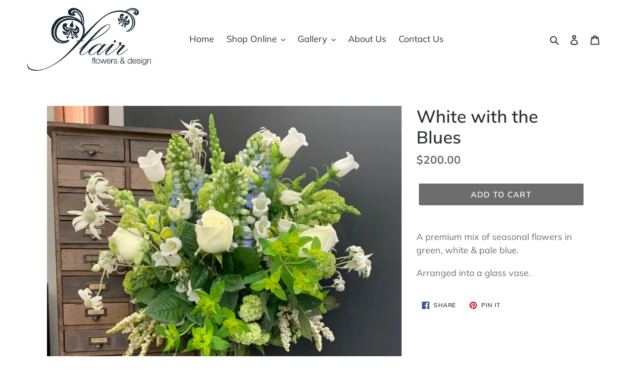

--- FILE ---
content_type: text/javascript
request_url: https://www.flairdesign.net.au/cdn/shop/t/5/assets/calendar.js?v=140956996311793074381598339801
body_size: 15585
content:
var status=0,required_date_section=1,required_comment=0,preselected_date_status=0,time_interval_status=1,notes="",checkout_btn_selector="",dds_calendar="",max_delivery_period=0,processing_period=0,blackout_days_array=["null"],count=0,sunday=0,monday=1,tuesday=2,wednesday=3,thursday=4,friday=5,saturday=6,closedDays=["sunday"];const date=new Date;for(var default_selected_date,preselcted_last_date,sunday_slot="",monday_slot="",tuesday_slot="",wednesday_slot="",thursday_slot="",friday_slot="",saturday_slot="",time_format=12,slot_limt_value=["","","","","","",""],loop_val=processing_period,weekend_index_array=[],is_onload=1,i=0;i<closedDays.length;i++)weekend_index_array.push(eval(closedDays[i]));const convertTime12to24=time12h=>{const[time2,modifier]=time12h.split(" ");let[hours,minutes]=time2.split(":");return hours==="12"&&(hours="00"),modifier==="PM"&&(hours=parseInt(hours,10)+12),modifier==="AM"&&(hours=parseInt(hours),hours<10&&(hours="0"+hours)),`${hours}:${minutes}`};if(status==1){function day_looping(){for(var i2=0;i2<=loop_val;i2++){const copy=new Date(Number(date));copy.setDate(date.getDate()+i2);var d=copy.getDate();d<10&&(d="0"+d);var m2=copy.getMonth()+1;m2<10&&(m2="0"+m2);var y=copy.getFullYear(),date_string2=d+"-"+m2+"-"+y,new_date_string=y+"-"+m2+"-"+d;default_selected_date=date_string2.toString(),new_default_selected_date=new_date_string.toString(),contains(blackout_days_array,default_selected_date)?loop_val=loop_val+1:jQuery.inArray(copy.getDay(),weekend_index_array)!=-1&&(contains(blackout_days_array,date_string2)||(loop_val=loop_val+1))}}function ddm_processing_period(){for(var i2=0;i2<=processing_period-1;i2++){const copy=new Date(Number(date));copy.setDate(date.getDate()+i2);var d=copy.getDate(),m2=copy.getMonth()+1;d<10&&(d="0"+d),m2<10&&(m2="0"+m2);var y=copy.getFullYear(),date_string2=d+"-"+m2+"-"+y,new_date_string=y+"-"+m2+"-"+d;preselcted_last_date=date_string2.toString(),new_default_selected_date=new_date_string.toString(),contains(blackout_days_array,date_string2)?(count++,processing_period=processing_period+1):jQuery.inArray(copy.getDay(),weekend_index_array)!=-1&&(contains(blackout_days_array,date_string2)||(count++,processing_period=processing_period+1))}}function ddm_max_delivery_period(){flag=0;for(var i2=0;i2<max_delivery_period;i2++){const event=new Date(new_default_selected_date);processing_period!=0?(event.setDate(event.getDate()+1),event.setDate(event.getDate()+i2)):i2==0?(event.setDate(event.getDate()),event.setDate(event.getDate())):(event.setDate(event.getDate()+1),event.setDate(event.getDate()+i2));var d=event.getDate();d<10&&(d="0"+d);var m2=event.getMonth()+1;m2<10&&(m2="0"+m2);var y=event.getFullYear(),date_string2=d+"-"+m2+"-"+y;contains(blackout_days_array,date_string2)?max_delivery_period=max_delivery_period+1:jQuery.inArray(event.getDay(),weekend_index_array)!=-1?contains(blackout_days_array,date_string2)||(max_delivery_period=max_delivery_period+1):flag==0&&(default_selected_date=date_string2,flag=1)}}function contains(a,obj){for(var i2=a.length;i2--;)if(a[i2]===obj)return!0;return!1}function closedDays_function(day){for(var i=0;i<closedDays.length;i++)if(day==eval(closedDays[i]))return[!1]}function slotshowing(dateStr){var weekday=["Sunday","Monday","Tuesday","Wednesday","Thursday","Friday","Saturday"];if(time_interval_status==0)$(".dds-time-wrapper").hide(),$(".lable_dds-time-wrapper").css("display","none"),$(".flatpickr-time").hide();else{if(dateStr!=""){var dateArr=dateStr.split("-"),val=dateArr[1]+"/"+dateArr[0]+"/"+dateArr[2],date=new Date(val),selected_day=weekday[date.getDay()].toLowerCase()+"_slot",$data=eval(selected_day);$("#time-slot-options").html($data);var slot_str="",cutoff_flag=0;$("#time-slot-options > option").each(function(){var todays_date=new Date($.now());if(todays_date.setHours(0),todays_date.setMinutes(0),todays_date.setSeconds(0),todays_date.toString()==date.toString()){if(loop_val==0){var d=new Date,hours_val=d.getHours();hours_val<10&&(hours_val="0"+hours_val);var m2=d.getMinutes();m2<10&&(m2="0"+m2);var time2=hours_val+":"+m2;if(time_format==12)var arrayOfStrings=$(this).val().split("-"),starting_date2=convertTime12to24($.trim(arrayOfStrings[0])),ending_date2=convertTime12to24($.trim(arrayOfStrings[1]));else var arrayOfStrings=$(this).val().split("-"),starting_date2=$.trim(arrayOfStrings[0]),ending_date2=$.trim(arrayOfStrings[1]);time2>=ending_date2?$(this).attr("hidden","true"):starting_date2<=time2&&$(this).attr("hidden","true")}}else $(this).removeAttr("hidden");$(this).val()!="12:00 AM - 12:00 AM"&&(cutoff_flag=1),$(this).attr("hidden")!="hidden"&&(slot_str+='<option value="'+$(this).val()+'">'+$(this).val()+"</option>")})}slot_str==""&&cutoff_flag==1&&is_onload==1&&(processing_period=processing_period+1,loop_val=loop_val+1),$(".flatpickr-time").hide(),$("#time-slot-options").html(slot_str),$("#time-slot-options option").length>0?is_onload==1&&preselected_date_status==0?($(".dds-time-wrapper").hide(),$(".lable_dds-time-wrapper").css("display","none")):($(".dds-time-wrapper").show(),$(".lable_dds-time-wrapper").css("display","block"),$(".dds-time-wrapper").css("display","inline-block")):($(".dds-time-wrapper").hide(),$(".lable_dds-time-wrapper").css("display","none"))}$("span.error_msg").remove(),$("#dds_calendar").css("border-color","")}function day_disable(date2){var string=flatpickr.formatDate(date2,"d-m-Y");if(contains(blackout_days_array,string))return[!1,""];var day2=date2.getDay();return closedDays_function(day2)}function htmlspecialchars(string){return $("<span>").text(string).html()}dds_calendar+='<div class="cart_datepicker" style="width:100%; padding-bottom: 10px;">',time_interval_status==1&&(dds_calendar+='<label class="lable_dds-time-wrapper" style="display: block;"><span class="dds-label-text">Select time</span></label>'),dds_calendar+='<input data-enable-time=true type="text" id="dds_calendar" placeholder="Please select Date"  data-input  data-min-date=today name="attributes[DDS-Delivery Date]" style="display: inline-block;">',time_interval_status==1?dds_calendar+='<span class="dds-time-wrapper" style=" display: inline-block; padding-left: 22px;"><select class="slot-time-list dds-time" id ="time-slot-options" name="attributes[DDS Delivery Time]" style="display: inline-block;"></select></span>':dds_calendar+='<span class="dds-time-wrapper" style=" display: none; padding-left: 22px;"><select class="dds-time" id ="time-slot-options" name="attributes[DDS Delivery Time]" style="display: inline-block;" ></select></span>',dds_calendar+="</div>",required_comment==1&&(dds_calendar+='<div style="width:100%; "  class="dds-comment-box"><label>Add Your Comment</label><textarea rows="4" cols="45" name="attributes[DDS-Comment]" id="dds_calendar_notes" class="dds-calendar-notes" ></textarea></div>'),notes!=""&&(dds_calendar+='<div style="width:100%; "  class="dds-notes"><label>'+htmlspecialchars(notes)+"</lable></div>"),checkout_btn_selector!=""?$("form").find('[name="'+checkout_btn_selector+'"]').parent().prepend(dds_calendar):$("form").find('[name="checkout"]').parent().prepend(dds_calendar);var current_day_index=new Date(Number(date)).getDay();cutoff_time_1=convertTime12to24($.trim(slot_limt_value[current_day_index]));var current_time=new Date,new_d=new Date,m=current_time.getMinutes();m<10&&(m="0"+m),new_d.setHours(parseInt(cutoff_time_1.split(":")[0])),new_d.setMinutes(parseInt(cutoff_time_1.split(":")[1]));var date_val=current_time.getDate();date_val<10&&(date_val="0"+date_val);var month=current_time.getMonth()+1;month<10&&(month="0"+month);var year=current_time.getFullYear(),date_string=date_val+"-"+month+"-"+year,time=current_time.getHours()+":"+m;if(default_selected_date=date_string.toString(),contains(blackout_days_array,default_selected_date)||(jQuery.inArray(current_time.getDay(),weekend_index_array)!=-1?contains(blackout_days_array,date_string):new_d<current_time&&(processing_period=processing_period+1,loop_val=loop_val+1)),slot_0=$.parseHTML(sunday_slot),slot_1=$.parseHTML(monday_slot),slot_2=$.parseHTML(tuesday_slot),slot_3=$.parseHTML(wednesday_slot),slot_4=$.parseHTML(thursday_slot),slot_5=$.parseHTML(friday_slot),slot_6=$.parseHTML(saturday_slot),time_format==24)for(i=0;i<7;i++)$(eval("slot_"+i)).each(function(index,value){var arrayOfStrings=$(this).text().split("-");cutoff_time=convertTime12to24($.trim(slot_limt_value[i])),starting_date=convertTime12to24($.trim(arrayOfStrings[0])),ending_date=convertTime12to24($.trim(arrayOfStrings[1])),final_val=starting_date+" - "+ending_date,$(this).val(final_val),$(this).text(final_val)}),sunday_slot=slot_0,monday_slot=slot_1,tuesday_slot=slot_2,wednesday_slot=slot_3,thursday_slot=slot_4,friday_slot=slot_5,saturday_slot=slot_6;else for(i=0;i<7;i++)$(eval("slot_"+i)).each(function(index,value){var arrayOfStrings=$(this).text().split("-");cutoff_time=convertTime12to24($.trim(slot_limt_value[i])),starting_date=convertTime12to24($.trim(arrayOfStrings[0])),ending_date=convertTime12to24($.trim(arrayOfStrings[1])),starting_date=$.trim(arrayOfStrings[0]),ending_date=$.trim(arrayOfStrings[1]),final_val=starting_date+" - "+ending_date,$(this).val(final_val),$(this).text(final_val)}),sunday_slot=slot_0,monday_slot=slot_1,tuesday_slot=slot_2,wednesday_slot=slot_3,thursday_slot=slot_4,friday_slot=slot_5,saturday_slot=slot_6;var before_loop_val=loop_val;slotshowing(default_selected_date),day_looping(),ddm_processing_period(),ddm_max_delivery_period();/* flatpickr v4.6.3,, @license MIT */(function(e,t){typeof exports=="object"&&typeof module<"u"?module.exports=t():typeof define=="function"&&define.amd?define(t):(e=e||self).flatpickr=t()})(this,function(){"use strict";var e=function(){return(e=Object.assign||function(e2){for(var t2,n2=1,a2=arguments.length;n2<a2;n2++)for(var i3 in t2=arguments[n2])Object.prototype.hasOwnProperty.call(t2,i3)&&(e2[i3]=t2[i3]);return e2}).apply(this,arguments)},t=["onChange","onClose","onDayCreate","onDestroy","onKeyDown","onMonthChange","onOpen","onParseConfig","onReady","onValueUpdate","onYearChange","onPreCalendarPosition"],n={_disable:[],_enable:[],allowInput:!1,altFormat:"F j, Y",altInput:!1,altInputClass:"form-control input",animate:typeof window=="object"&&window.navigator.userAgent.indexOf("MSIE")===-1,ariaDateFormat:"F j, Y",clickOpens:!0,closeOnSelect:!0,conjunction:", ",dateFormat:"Y-m-d",defaultHour:12,defaultMinute:0,defaultSeconds:0,disable:[],disableMobile:!1,enable:[],enableSeconds:!1,enableTime:!1,errorHandler:function(e2){return typeof console<"u"&&console.warn(e2)},getWeek:function(e2){var t2=new Date(e2.getTime());t2.setHours(0,0,0,0),t2.setDate(t2.getDate()+3-(t2.getDay()+6)%7);var n2=new Date(t2.getFullYear(),0,4);return 1+Math.round(((t2.getTime()-n2.getTime())/864e5-3+(n2.getDay()+6)%7)/7)},hourIncrement:1,ignoredFocusElements:[],inline:!1,locale:"default",minuteIncrement:5,mode:"single",monthSelectorType:"dropdown",nextArrow:"<svg version='1.1' xmlns='http://www.w3.org/2000/svg' xmlns:xlink='http://www.w3.org/1999/xlink' viewBox='0 0 17 17'><g></g><path d='M13.207 8.472l-7.854 7.854-0.707-0.707 7.146-7.146-7.146-7.148 0.707-0.707 7.854 7.854z' /></svg>",noCalendar:!1,now:new Date,onChange:[],onClose:[],onDayCreate:[],onDestroy:[],onKeyDown:[],onMonthChange:[],onOpen:[],onParseConfig:[],onReady:[],onValueUpdate:[],onYearChange:[],onPreCalendarPosition:[],plugins:[],position:"auto",positionElement:void 0,prevArrow:"<svg version='1.1' xmlns='http://www.w3.org/2000/svg' xmlns:xlink='http://www.w3.org/1999/xlink' viewBox='0 0 17 17'><g></g><path d='M5.207 8.471l7.146 7.147-0.707 0.707-7.853-7.854 7.854-7.853 0.707 0.707-7.147 7.146z' /></svg>",shorthandCurrentMonth:!1,showMonths:1,static:!1,time_24hr:!1,weekNumbers:!1,wrap:!1},a={weekdays:{shorthand:["Sun","Mon","Tue","Wed","Thu","Fri","Sat"],longhand:["Sunday","Monday","Tuesday","Wednesday","Thursday","Friday","Saturday"]},months:{shorthand:["Jan","Feb","Mar","Apr","May","Jun","Jul","Aug","Sep","Oct","Nov","Dec"],longhand:["January","February","March","April","May","June","July","August","September","October","November","December"]},daysInMonth:[31,28,31,30,31,30,31,31,30,31,30,31],firstDayOfWeek:0,ordinal:function(e2){var t2=e2%100;if(t2>3&&t2<21)return"th";switch(t2%10){case 1:return"st";case 2:return"nd";case 3:return"rd";default:return"th"}},rangeSeparator:" to ",weekAbbreviation:"Wk",scrollTitle:"Scroll to increment",toggleTitle:"Click to toggle",amPM:["AM","PM"],yearAriaLabel:"Year",hourAriaLabel:"Hour",minuteAriaLabel:"Minute",time_24hr:!1},i2=function(e2){return("0"+e2).slice(-2)},o=function(e2){return e2===!0?1:0};function r(e2,t2,n2){var a2;return n2===void 0&&(n2=!1),function(){var i3=this,o2=arguments;a2!==null&&clearTimeout(a2),a2=window.setTimeout(function(){a2=null,n2||e2.apply(i3,o2)},t2),n2&&!a2&&e2.apply(i3,o2)}}var l=function(e2){return e2 instanceof Array?e2:[e2]};function c(e2,t2,n2){if(n2===!0)return e2.classList.add(t2);e2.classList.remove(t2)}function d(e2,t2,n2){var a2=window.document.createElement(e2);return t2=t2||"",n2=n2||"",a2.className=t2,n2!==void 0&&(a2.textContent=n2),a2}function s(e2){for(;e2.firstChild;)e2.removeChild(e2.firstChild)}function u(e2,t2){var n2=d("div","numInputWrapper"),a2=d("input","numInput "+e2),i3=d("span","arrowUp"),o2=d("span","arrowDown");if(navigator.userAgent.indexOf("MSIE 9.0")===-1?a2.type="number":(a2.type="text",a2.pattern="\\d*"),t2!==void 0)for(var r2 in t2)a2.setAttribute(r2,t2[r2]);return n2.appendChild(a2),n2.appendChild(i3),n2.appendChild(o2),n2}var f=function(){},m2=function(e2,t2,n2){return n2.months[t2?"shorthand":"longhand"][e2]},g={D:f,F:function(e2,t2,n2){e2.setMonth(n2.months.longhand.indexOf(t2))},G:function(e2,t2){e2.setHours(parseFloat(t2))},H:function(e2,t2){e2.setHours(parseFloat(t2))},J:function(e2,t2){e2.setDate(parseFloat(t2))},K:function(e2,t2,n2){e2.setHours(e2.getHours()%12+12*o(new RegExp(n2.amPM[1],"i").test(t2)))},M:function(e2,t2,n2){e2.setMonth(n2.months.shorthand.indexOf(t2))},S:function(e2,t2){e2.setSeconds(parseFloat(t2))},U:function(e2,t2){return new Date(1e3*parseFloat(t2))},W:function(e2,t2,n2){var a2=parseInt(t2),i3=new Date(e2.getFullYear(),0,2+7*(a2-1),0,0,0,0);return i3.setDate(i3.getDate()-i3.getDay()+n2.firstDayOfWeek),i3},Y:function(e2,t2){e2.setFullYear(parseFloat(t2))},Z:function(e2,t2){return new Date(t2)},d:function(e2,t2){e2.setDate(parseFloat(t2))},h:function(e2,t2){e2.setHours(parseFloat(t2))},i:function(e2,t2){e2.setMinutes(parseFloat(t2))},j:function(e2,t2){e2.setDate(parseFloat(t2))},l:f,m:function(e2,t2){e2.setMonth(parseFloat(t2)-1)},n:function(e2,t2){e2.setMonth(parseFloat(t2)-1)},s:function(e2,t2){e2.setSeconds(parseFloat(t2))},u:function(e2,t2){return new Date(parseFloat(t2))},w:f,y:function(e2,t2){e2.setFullYear(2e3+parseFloat(t2))}},p={D:"(\\w+)",F:"(\\w+)",G:"(\\d\\d|\\d)",H:"(\\d\\d|\\d)",J:"(\\d\\d|\\d)\\w+",K:"",M:"(\\w+)",S:"(\\d\\d|\\d)",U:"(.+)",W:"(\\d\\d|\\d)",Y:"(\\d{4})",Z:"(.+)",d:"(\\d\\d|\\d)",h:"(\\d\\d|\\d)",i:"(\\d\\d|\\d)",j:"(\\d\\d|\\d)",l:"(\\w+)",m:"(\\d\\d|\\d)",n:"(\\d\\d|\\d)",s:"(\\d\\d|\\d)",u:"(.+)",w:"(\\d\\d|\\d)",y:"(\\d{2})"},h={Z:function(e2){return e2.toISOString()},D:function(e2,t2,n2){return t2.weekdays.shorthand[h.w(e2,t2,n2)]},F:function(e2,t2,n2){return m2(h.n(e2,t2,n2)-1,!1,t2)},G:function(e2,t2,n2){return i2(h.h(e2,t2,n2))},H:function(e2){return i2(e2.getHours())},J:function(e2,t2){return t2.ordinal!==void 0?e2.getDate()+t2.ordinal(e2.getDate()):e2.getDate()},K:function(e2,t2){return t2.amPM[o(e2.getHours()>11)]},M:function(e2,t2){return m2(e2.getMonth(),!0,t2)},S:function(e2){return i2(e2.getSeconds())},U:function(e2){return e2.getTime()/1e3},W:function(e2,t2,n2){return n2.getWeek(e2)},Y:function(e2){return e2.getFullYear()},d:function(e2){return i2(e2.getDate())},h:function(e2){return e2.getHours()%12?e2.getHours()%12:12},i:function(e2){return i2(e2.getMinutes())},j:function(e2){return e2.getDate()},l:function(e2,t2){return t2.weekdays.longhand[e2.getDay()]},m:function(e2){return i2(e2.getMonth()+1)},n:function(e2){return e2.getMonth()+1},s:function(e2){return e2.getSeconds()},u:function(e2){return e2.getTime()},w:function(e2){return e2.getDay()},y:function(e2){return String(e2.getFullYear()).substring(2)}},v=function(e2){var t2=e2.config,i3=t2===void 0?n:t2,o2=e2.l10n,r2=o2===void 0?a:o2;return function(e3,t3,n2){var a2=n2||r2;return i3.formatDate!==void 0?i3.formatDate(e3,t3,a2):t3.split("").map(function(t4,n3,o3){return h[t4]&&o3[n3-1]!=="\\"?h[t4](e3,a2,i3):t4!=="\\"?t4:""}).join("")}},D=function(e2){var t2=e2.config,i3=t2===void 0?n:t2,o2=e2.l10n,r2=o2===void 0?a:o2;return function(e3,t3,a2,o3){if(e3===0||e3){var l2,c2=o3||r2,d2=e3;if(e3 instanceof Date)l2=new Date(e3.getTime());else if(typeof e3!="string"&&e3.toFixed!==void 0)l2=new Date(e3);else if(typeof e3=="string"){var s2=t3||(i3||n).dateFormat,u2=String(e3).trim();if(u2==="today")l2=new Date,a2=!0;else if(/Z$/.test(u2)||/GMT$/.test(u2))l2=new Date(e3);else if(i3&&i3.parseDate)l2=i3.parseDate(e3,s2);else{l2=i3&&i3.noCalendar?new Date(new Date().setHours(0,0,0,0)):new Date(new Date().getFullYear(),0,1,0,0,0,0);for(var f2=void 0,m3=[],h2=0,v2=0,D2="";h2<s2.length;h2++){var w2=s2[h2],b2=w2==="\\",C2=s2[h2-1]==="\\"||b2;if(p[w2]&&!C2){D2+=p[w2];var M2=new RegExp(D2).exec(e3);M2&&(f2=!0)&&m3[w2!=="Y"?"push":"unshift"]({fn:g[w2],val:M2[++v2]})}else b2||(D2+=".");m3.forEach(function(e4){var t4=e4.fn,n2=e4.val;return l2=t4(l2,n2,c2)||l2})}l2=f2?l2:void 0}}if(l2 instanceof Date&&!isNaN(l2.getTime()))return a2===!0&&l2.setHours(0,0,0,0),l2;i3.errorHandler(new Error("Invalid date provided: "+d2))}}};function w(e2,t2,n2){return n2===void 0&&(n2=!0),n2!==!1?new Date(e2.getTime()).setHours(0,0,0,0)-new Date(t2.getTime()).setHours(0,0,0,0):e2.getTime()-t2.getTime()}var b=function(e2,t2,n2){return e2>Math.min(t2,n2)&&e2<Math.max(t2,n2)},C={DAY:864e5};typeof Object.assign!="function"&&(Object.assign=function(e2){for(var t2=[],n2=1;n2<arguments.length;n2++)t2[n2-1]=arguments[n2];if(!e2)throw TypeError("Cannot convert undefined or null to object");for(var a2=function(t3){t3&&Object.keys(t3).forEach(function(n3){return e2[n3]=t3[n3]})},i3=0,o2=t2;i3<o2.length;i3++)a2(o2[i3]);return e2});var M=300;function y(f2,g2){var h2={config:e({},n,E.defaultConfig),l10n:a};function y2(e2){return e2.bind(h2)}function x2(){var e2=h2.config;e2.weekNumbers===!1&&e2.showMonths===1||e2.noCalendar!==!0&&window.requestAnimationFrame(function(){if(h2.calendarContainer!==void 0&&(h2.calendarContainer.style.visibility="hidden",h2.calendarContainer.style.display="block"),h2.daysContainer!==void 0){var t2=(h2.days.offsetWidth+1)*e2.showMonths;h2.daysContainer.style.width=t2+"px",h2.calendarContainer.style.width=t2+(h2.weekWrapper!==void 0?h2.weekWrapper.offsetWidth:0)+"px",h2.calendarContainer.style.removeProperty("visibility"),h2.calendarContainer.style.removeProperty("display")}})}function T(e2){h2.selectedDates.length===0&&ie(),e2!==void 0&&e2.type!=="blur"&&function(e3){e3.preventDefault();var t3=e3.type==="keydown",n2=e3.target;h2.amPM!==void 0&&e3.target===h2.amPM&&(h2.amPM.textContent=h2.l10n.amPM[o(h2.amPM.textContent===h2.l10n.amPM[0])]);var a2=parseFloat(n2.getAttribute("min")),r2=parseFloat(n2.getAttribute("max")),l2=parseFloat(n2.getAttribute("step")),c2=parseInt(n2.value,10),d2=e3.delta||(t3?e3.which===38?1:-1:0),s2=c2+l2*d2;if(n2.value!==void 0&&n2.value.length===2){var u2=n2===h2.hourElement,f3=n2===h2.minuteElement;s2<a2?(s2=r2+s2+o(!u2)+(o(u2)&&o(!h2.amPM)),f3&&j(void 0,-1,h2.hourElement)):s2>r2&&(s2=n2===h2.hourElement?s2-r2-o(!h2.amPM):a2,f3&&j(void 0,1,h2.hourElement)),h2.amPM&&u2&&(l2===1?s2+c2===23:Math.abs(s2-c2)>l2)&&(h2.amPM.textContent=h2.l10n.amPM[o(h2.amPM.textContent===h2.l10n.amPM[0])]),n2.value=i2(s2)}}(e2);var t2=h2._input.value;k(),we(),h2._input.value!==t2&&h2._debouncedChange()}function k(){if(h2.hourElement!==void 0&&h2.minuteElement!==void 0){var e2,t2,n2=(parseInt(h2.hourElement.value.slice(-2),10)||0)%24,a2=(parseInt(h2.minuteElement.value,10)||0)%60,i3=h2.secondElement!==void 0?(parseInt(h2.secondElement.value,10)||0)%60:0;h2.amPM!==void 0&&(e2=n2,t2=h2.amPM.textContent,n2=e2%12+12*o(t2===h2.l10n.amPM[1]));var r2=h2.config.minTime!==void 0||h2.config.minDate&&h2.minDateHasTime&&h2.latestSelectedDateObj&&w(h2.latestSelectedDateObj,h2.config.minDate,!0)===0;if(h2.config.maxTime!==void 0||h2.config.maxDate&&h2.maxDateHasTime&&h2.latestSelectedDateObj&&w(h2.latestSelectedDateObj,h2.config.maxDate,!0)===0){var l2=h2.config.maxTime!==void 0?h2.config.maxTime:h2.config.maxDate;(n2=Math.min(n2,l2.getHours()))===l2.getHours()&&(a2=Math.min(a2,l2.getMinutes())),a2===l2.getMinutes()&&(i3=Math.min(i3,l2.getSeconds()))}if(r2){var c2=h2.config.minTime!==void 0?h2.config.minTime:h2.config.minDate;(n2=Math.max(n2,c2.getHours()))===c2.getHours()&&(a2=Math.max(a2,c2.getMinutes())),a2===c2.getMinutes()&&(i3=Math.max(i3,c2.getSeconds()))}O(n2,a2,i3)}}function I(e2){var t2=e2||h2.latestSelectedDateObj;t2&&O(t2.getHours(),t2.getMinutes(),t2.getSeconds())}function S(){var e2=h2.config.defaultHour,t2=h2.config.defaultMinute,n2=h2.config.defaultSeconds;if(h2.config.minDate!==void 0){var a2=h2.config.minDate.getHours(),i3=h2.config.minDate.getMinutes();(e2=Math.max(e2,a2))===a2&&(t2=Math.max(i3,t2)),e2===a2&&t2===i3&&(n2=h2.config.minDate.getSeconds())}if(h2.config.maxDate!==void 0){var o2=h2.config.maxDate.getHours(),r2=h2.config.maxDate.getMinutes();(e2=Math.min(e2,o2))===o2&&(t2=Math.min(r2,t2)),e2===o2&&t2===r2&&(n2=h2.config.maxDate.getSeconds())}O(e2,t2,n2)}function O(e2,t2,n2){h2.latestSelectedDateObj!==void 0&&h2.latestSelectedDateObj.setHours(e2%24,t2,n2||0,0),h2.hourElement&&h2.minuteElement&&!h2.isMobile&&(h2.hourElement.value=i2(h2.config.time_24hr?e2:(12+e2)%12+12*o(e2%12==0)),h2.minuteElement.value=i2(t2),h2.amPM!==void 0&&(h2.amPM.textContent=h2.l10n.amPM[o(e2>=12)]),h2.secondElement!==void 0&&(h2.secondElement.value=i2(n2)))}function _(e2){var t2=parseInt(e2.target.value)+(e2.delta||0);(t2/1e3>1||e2.key==="Enter"&&!/[^\d]/.test(t2.toString()))&&Q(t2)}function F(e2,t2,n2,a2){return t2 instanceof Array?t2.forEach(function(t3){return F(e2,t3,n2,a2)}):e2 instanceof Array?e2.forEach(function(e3){return F(e3,t2,n2,a2)}):(e2.addEventListener(t2,n2,a2),void h2._handlers.push({element:e2,event:t2,handler:n2,options:a2}))}function N(e2){return function(t2){t2.which===1&&e2(t2)}}function Y(){ge("onChange")}function A(e2,t2){var n2=e2!==void 0?h2.parseDate(e2):h2.latestSelectedDateObj||(h2.config.minDate&&h2.config.minDate>h2.now?h2.config.minDate:h2.config.maxDate&&h2.config.maxDate<h2.now?h2.config.maxDate:h2.now),a2=h2.currentYear,i3=h2.currentMonth;try{n2!==void 0&&(h2.currentYear=n2.getFullYear(),h2.currentMonth=n2.getMonth())}catch(e3){e3.message="Invalid date supplied: "+n2,h2.config.errorHandler(e3)}t2&&h2.currentYear!==a2&&(ge("onYearChange"),K()),!t2||h2.currentYear===a2&&h2.currentMonth===i3||ge("onMonthChange"),h2.redraw()}function P(e2){~e2.target.className.indexOf("arrow")&&j(e2,e2.target.classList.contains("arrowUp")?1:-1)}function j(e2,t2,n2){var a2=e2&&e2.target,i3=n2||a2&&a2.parentNode&&a2.parentNode.firstChild,o2=pe("increment");o2.delta=t2,i3&&i3.dispatchEvent(o2)}function H(e2,t2,n2,a2){var i3=X(t2,!0),o2=d("span","flatpickr-day "+e2,t2.getDate().toString());return o2.dateObj=t2,o2.$i=a2,o2.setAttribute("aria-label",h2.formatDate(t2,h2.config.ariaDateFormat)),e2.indexOf("hidden")===-1&&w(t2,h2.now)===0&&(h2.todayDateElem=o2,o2.classList.add("today"),o2.setAttribute("aria-current","date")),i3?(o2.tabIndex=-1,he(t2)&&(o2.classList.add("selected"),h2.selectedDateElem=o2,h2.config.mode==="range"&&(c(o2,"startRange",h2.selectedDates[0]&&w(t2,h2.selectedDates[0],!0)===0),c(o2,"endRange",h2.selectedDates[1]&&w(t2,h2.selectedDates[1],!0)===0),e2==="nextMonthDay"&&o2.classList.add("inRange")))):o2.classList.add("flatpickr-disabled"),h2.config.mode==="range"&&function(e3){return!(h2.config.mode!=="range"||h2.selectedDates.length<2)&&w(e3,h2.selectedDates[0])>=0&&w(e3,h2.selectedDates[1])<=0}(t2)&&!he(t2)&&o2.classList.add("inRange"),h2.weekNumbers&&h2.config.showMonths===1&&e2!=="prevMonthDay"&&n2%7==1&&h2.weekNumbers.insertAdjacentHTML("beforeend","<span class='flatpickr-day'>"+h2.config.getWeek(t2)+"</span>"),ge("onDayCreate",o2),o2}function L(e2){e2.focus(),h2.config.mode==="range"&&ne(e2)}function W(e2){for(var t2=e2>0?0:h2.config.showMonths-1,n2=e2>0?h2.config.showMonths:-1,a2=t2;a2!=n2;a2+=e2)for(var i3=h2.daysContainer.children[a2],o2=e2>0?0:i3.children.length-1,r2=e2>0?i3.children.length:-1,l2=o2;l2!=r2;l2+=e2){var c2=i3.children[l2];if(c2.className.indexOf("hidden")===-1&&X(c2.dateObj))return c2}}function R(e2,t2){var n2=ee(document.activeElement||document.body),a2=e2!==void 0?e2:n2?document.activeElement:h2.selectedDateElem!==void 0&&ee(h2.selectedDateElem)?h2.selectedDateElem:h2.todayDateElem!==void 0&&ee(h2.todayDateElem)?h2.todayDateElem:W(t2>0?1:-1);return a2===void 0?h2._input.focus():n2?void function(e3,t3){for(var n3=e3.className.indexOf("Month")===-1?e3.dateObj.getMonth():h2.currentMonth,a3=t3>0?h2.config.showMonths:-1,i3=t3>0?1:-1,o2=n3-h2.currentMonth;o2!=a3;o2+=i3)for(var r2=h2.daysContainer.children[o2],l2=n3-h2.currentMonth===o2?e3.$i+t3:t3<0?r2.children.length-1:0,c2=r2.children.length,d2=l2;d2>=0&&d2<c2&&d2!=(t3>0?c2:-1);d2+=i3){var s2=r2.children[d2];if(s2.className.indexOf("hidden")===-1&&X(s2.dateObj)&&Math.abs(e3.$i-d2)>=Math.abs(t3))return L(s2)}h2.changeMonth(i3),R(W(i3),0)}(a2,t2):L(a2)}function B(e2,t2){for(var n2=(new Date(e2,t2,1).getDay()-h2.l10n.firstDayOfWeek+7)%7,a2=h2.utils.getDaysInMonth((t2-1+12)%12),i3=h2.utils.getDaysInMonth(t2),o2=window.document.createDocumentFragment(),r2=h2.config.showMonths>1,l2=r2?"prevMonthDay hidden":"prevMonthDay",c2=r2?"nextMonthDay hidden":"nextMonthDay",s2=a2+1-n2,u2=0;s2<=a2;s2++,u2++)o2.appendChild(H(l2,new Date(e2,t2-1,s2),s2,u2));for(s2=1;s2<=i3;s2++,u2++)o2.appendChild(H("",new Date(e2,t2,s2),s2,u2));for(var f3=i3+1;f3<=42-n2&&(h2.config.showMonths===1||u2%7!=0);f3++,u2++)o2.appendChild(H(c2,new Date(e2,t2+1,f3%i3),f3,u2));var m3=d("div","dayContainer");return m3.appendChild(o2),m3}function J(){if(h2.daysContainer!==void 0){s(h2.daysContainer),h2.weekNumbers&&s(h2.weekNumbers);for(var e2=document.createDocumentFragment(),t2=0;t2<h2.config.showMonths;t2++){var n2=new Date(h2.currentYear,h2.currentMonth,1);n2.setMonth(h2.currentMonth+t2),e2.appendChild(B(n2.getFullYear(),n2.getMonth()))}h2.daysContainer.appendChild(e2),h2.days=h2.daysContainer.firstChild,h2.config.mode==="range"&&h2.selectedDates.length===1&&ne()}}function K(){if(!(h2.config.showMonths>1||h2.config.monthSelectorType!=="dropdown")){var e2=function(e3){return!(h2.config.minDate!==void 0&&h2.currentYear===h2.config.minDate.getFullYear()&&e3<h2.config.minDate.getMonth())&&!(h2.config.maxDate!==void 0&&h2.currentYear===h2.config.maxDate.getFullYear()&&e3>h2.config.maxDate.getMonth())};h2.monthsDropdownContainer.tabIndex=-1,h2.monthsDropdownContainer.innerHTML="";for(var t2=0;t2<12;t2++)if(e2(t2)){var n2=d("option","flatpickr-monthDropdown-month");n2.value=new Date(h2.currentYear,t2).getMonth().toString(),n2.textContent=m2(t2,h2.config.shorthandCurrentMonth,h2.l10n),n2.tabIndex=-1,h2.currentMonth===t2&&(n2.selected=!0),h2.monthsDropdownContainer.appendChild(n2)}}}function U(){var e2,t2=d("div","flatpickr-month"),n2=window.document.createDocumentFragment();h2.config.showMonths>1||h2.config.monthSelectorType==="static"?e2=d("span","cur-month"):(h2.monthsDropdownContainer=d("select","flatpickr-monthDropdown-months"),F(h2.monthsDropdownContainer,"change",function(e3){var t3=e3.target,n3=parseInt(t3.value,10);h2.changeMonth(n3-h2.currentMonth),ge("onMonthChange")}),K(),e2=h2.monthsDropdownContainer);var a2=u("cur-year",{tabindex:"-1"}),i3=a2.getElementsByTagName("input")[0];i3.setAttribute("aria-label",h2.l10n.yearAriaLabel),h2.config.minDate&&i3.setAttribute("min",h2.config.minDate.getFullYear().toString()),h2.config.maxDate&&(i3.setAttribute("max",h2.config.maxDate.getFullYear().toString()),i3.disabled=!!h2.config.minDate&&h2.config.minDate.getFullYear()===h2.config.maxDate.getFullYear());var o2=d("div","flatpickr-current-month");return o2.appendChild(e2),o2.appendChild(a2),n2.appendChild(o2),t2.appendChild(n2),{container:t2,yearElement:i3,monthElement:e2}}function q(){s(h2.monthNav),h2.monthNav.appendChild(h2.prevMonthNav),h2.config.showMonths&&(h2.yearElements=[],h2.monthElements=[]);for(var e2=h2.config.showMonths;e2--;){var t2=U();h2.yearElements.push(t2.yearElement),h2.monthElements.push(t2.monthElement),h2.monthNav.appendChild(t2.container)}h2.monthNav.appendChild(h2.nextMonthNav)}function $2(){h2.weekdayContainer?s(h2.weekdayContainer):h2.weekdayContainer=d("div","flatpickr-weekdays");for(var e2=h2.config.showMonths;e2--;){var t2=d("div","flatpickr-weekdaycontainer");h2.weekdayContainer.appendChild(t2)}return z(),h2.weekdayContainer}function z(){if(h2.weekdayContainer){var e2=h2.l10n.firstDayOfWeek,t2=h2.l10n.weekdays.shorthand.slice();e2>0&&e2<t2.length&&(t2=t2.splice(e2,t2.length).concat(t2.splice(0,e2)));for(var n2=h2.config.showMonths;n2--;)h2.weekdayContainer.children[n2].innerHTML=`
      <span class='flatpickr-weekday'>
        `+t2.join("</span><span class='flatpickr-weekday'>")+`
      </span>
      `}}function G(e2,t2){t2===void 0&&(t2=!0);var n2=t2?e2:e2-h2.currentMonth;n2<0&&h2._hidePrevMonthArrow===!0||n2>0&&h2._hideNextMonthArrow===!0||(h2.currentMonth+=n2,(h2.currentMonth<0||h2.currentMonth>11)&&(h2.currentYear+=h2.currentMonth>11?1:-1,h2.currentMonth=(h2.currentMonth+12)%12,ge("onYearChange"),K()),J(),ge("onMonthChange"),ve())}function V(e2){return!(!h2.config.appendTo||!h2.config.appendTo.contains(e2))||h2.calendarContainer.contains(e2)}function Z(e2){if(h2.isOpen&&!h2.config.inline){var t2=typeof(r2=e2).composedPath=="function"?r2.composedPath()[0]:r2.target,n2=V(t2),a2=t2===h2.input||t2===h2.altInput||h2.element.contains(t2)||e2.path&&e2.path.indexOf&&(~e2.path.indexOf(h2.input)||~e2.path.indexOf(h2.altInput)),i3=e2.type==="blur"?a2&&e2.relatedTarget&&!V(e2.relatedTarget):!a2&&!n2&&!V(e2.relatedTarget),o2=!h2.config.ignoredFocusElements.some(function(e3){return e3.contains(t2)});i3&&o2&&(h2.timeContainer!==void 0&&h2.minuteElement!==void 0&&h2.hourElement!==void 0&&T(),h2.close(),h2.config.mode==="range"&&h2.selectedDates.length===1&&(h2.clear(!1),h2.redraw()))}var r2}function Q(e2){if(!(!e2||h2.config.minDate&&e2<h2.config.minDate.getFullYear()||h2.config.maxDate&&e2>h2.config.maxDate.getFullYear())){var t2=e2,n2=h2.currentYear!==t2;h2.currentYear=t2||h2.currentYear,h2.config.maxDate&&h2.currentYear===h2.config.maxDate.getFullYear()?h2.currentMonth=Math.min(h2.config.maxDate.getMonth(),h2.currentMonth):h2.config.minDate&&h2.currentYear===h2.config.minDate.getFullYear()&&(h2.currentMonth=Math.max(h2.config.minDate.getMonth(),h2.currentMonth)),n2&&(h2.redraw(),ge("onYearChange"),K())}}function X(e2,t2){t2===void 0&&(t2=!0);var n2=h2.parseDate(e2,void 0,t2);if(h2.config.minDate&&n2&&w(n2,h2.config.minDate,t2!==void 0?t2:!h2.minDateHasTime)<0||h2.config.maxDate&&n2&&w(n2,h2.config.maxDate,t2!==void 0?t2:!h2.maxDateHasTime)>0)return!1;if(h2.config.enable.length===0&&h2.config.disable.length===0)return!0;if(n2===void 0)return!1;for(var a2=h2.config.enable.length>0,i3=a2?h2.config.enable:h2.config.disable,o2=0,r2=void 0;o2<i3.length;o2++){if(typeof(r2=i3[o2])=="function"&&r2(n2)||r2 instanceof Date&&n2!==void 0&&r2.getTime()===n2.getTime())return a2;if(typeof r2=="string"&&n2!==void 0){var l2=h2.parseDate(r2,void 0,!0);return l2&&l2.getTime()===n2.getTime()?a2:!a2}if(typeof r2=="object"&&n2!==void 0&&r2.from&&r2.to&&n2.getTime()>=r2.from.getTime()&&n2.getTime()<=r2.to.getTime())return a2}return!a2}function ee(e2){return h2.daysContainer!==void 0&&e2.className.indexOf("hidden")===-1&&h2.daysContainer.contains(e2)}function te(e2){var t2=e2.target===h2._input,n2=h2.config.allowInput,a2=h2.isOpen&&(!n2||!t2),i3=h2.config.inline&&t2&&!n2;if(e2.keyCode===13&&t2){if(n2)return h2.setDate(h2._input.value,!0,e2.target===h2.altInput?h2.config.altFormat:h2.config.dateFormat),e2.target.blur();h2.open()}else if(V(e2.target)||a2||i3){var o2=!!h2.timeContainer&&h2.timeContainer.contains(e2.target);switch(e2.keyCode){case 13:o2?(e2.preventDefault(),T(),de()):se(e2);break;case 27:e2.preventDefault(),de();break;case 8:case 46:t2&&!h2.config.allowInput&&(e2.preventDefault(),h2.clear());break;case 37:case 39:if(o2||t2)h2.hourElement&&h2.hourElement.focus();else if(e2.preventDefault(),h2.daysContainer!==void 0&&(n2===!1||document.activeElement&&ee(document.activeElement))){var r2=e2.keyCode===39?1:-1;e2.ctrlKey?(e2.stopPropagation(),G(r2),R(W(1),0)):R(void 0,r2)}break;case 38:case 40:e2.preventDefault();var l2=e2.keyCode===40?1:-1;h2.daysContainer&&e2.target.$i!==void 0||e2.target===h2.input||e2.target===h2.altInput?e2.ctrlKey?(e2.stopPropagation(),Q(h2.currentYear-l2),R(W(1),0)):o2||R(void 0,7*l2):e2.target===h2.currentYearElement?Q(h2.currentYear-l2):h2.config.enableTime&&(!o2&&h2.hourElement&&h2.hourElement.focus(),T(e2),h2._debouncedChange());break;case 9:if(o2){var c2=[h2.hourElement,h2.minuteElement,h2.secondElement,h2.amPM].concat(h2.pluginElements).filter(function(e3){return e3}),d2=c2.indexOf(e2.target);if(d2!==-1){var s2=c2[d2+(e2.shiftKey?-1:1)];e2.preventDefault(),(s2||h2._input).focus()}}else!h2.config.noCalendar&&h2.daysContainer&&h2.daysContainer.contains(e2.target)&&e2.shiftKey&&(e2.preventDefault(),h2._input.focus())}}if(h2.amPM!==void 0&&e2.target===h2.amPM)switch(e2.key){case h2.l10n.amPM[0].charAt(0):case h2.l10n.amPM[0].charAt(0).toLowerCase():h2.amPM.textContent=h2.l10n.amPM[0],k(),we();break;case h2.l10n.amPM[1].charAt(0):case h2.l10n.amPM[1].charAt(0).toLowerCase():h2.amPM.textContent=h2.l10n.amPM[1],k(),we()}(t2||V(e2.target))&&ge("onKeyDown",e2)}function ne(e2){if(h2.selectedDates.length===1&&(!e2||e2.classList.contains("flatpickr-day")&&!e2.classList.contains("flatpickr-disabled"))){for(var t2=e2?e2.dateObj.getTime():h2.days.firstElementChild.dateObj.getTime(),n2=h2.parseDate(h2.selectedDates[0],void 0,!0).getTime(),a2=Math.min(t2,h2.selectedDates[0].getTime()),i3=Math.max(t2,h2.selectedDates[0].getTime()),o2=!1,r2=0,l2=0,c2=a2;c2<i3;c2+=C.DAY)X(new Date(c2),!0)||(o2=o2||c2>a2&&c2<i3,c2<n2&&(!r2||c2>r2)?r2=c2:c2>n2&&(!l2||c2<l2)&&(l2=c2));for(var d2=0;d2<h2.config.showMonths;d2++)for(var s2=h2.daysContainer.children[d2],u2=function(a3,i4){var c3=s2.children[a3],d3=c3.dateObj.getTime(),u3=r2>0&&d3<r2||l2>0&&d3>l2;return u3?(c3.classList.add("notAllowed"),["inRange","startRange","endRange"].forEach(function(e3){c3.classList.remove(e3)}),"continue"):o2&&!u3?"continue":(["startRange","inRange","endRange","notAllowed"].forEach(function(e3){c3.classList.remove(e3)}),void(e2!==void 0&&(e2.classList.add(t2<=h2.selectedDates[0].getTime()?"startRange":"endRange"),n2<t2&&d3===n2?c3.classList.add("startRange"):n2>t2&&d3===n2&&c3.classList.add("endRange"),d3>=r2&&(l2===0||d3<=l2)&&b(d3,n2,t2)&&c3.classList.add("inRange"))))},f3=0,m3=s2.children.length;f3<m3;f3++)u2(f3)}}function ae(){!h2.isOpen||h2.config.static||h2.config.inline||le()}function ie(){h2.setDate(h2.config.minDate!==void 0?new Date(h2.config.minDate.getTime()):new Date,!0),S(),we()}function oe(e2){return function(t2){var n2=h2.config["_"+e2+"Date"]=h2.parseDate(t2,h2.config.dateFormat),a2=h2.config["_"+(e2==="min"?"max":"min")+"Date"];n2!==void 0&&(h2[e2==="min"?"minDateHasTime":"maxDateHasTime"]=n2.getHours()>0||n2.getMinutes()>0||n2.getSeconds()>0),h2.selectedDates&&(h2.selectedDates=h2.selectedDates.filter(function(e3){return X(e3)}),h2.selectedDates.length||e2!=="min"||I(n2),we()),h2.daysContainer&&(ce(),n2!==void 0?h2.currentYearElement[e2]=n2.getFullYear().toString():h2.currentYearElement.removeAttribute(e2),h2.currentYearElement.disabled=!!a2&&n2!==void 0&&a2.getFullYear()===n2.getFullYear())}}function re(){typeof h2.config.locale!="object"&&E.l10ns[h2.config.locale]===void 0&&h2.config.errorHandler(new Error("flatpickr: invalid locale "+h2.config.locale)),h2.l10n=e({},E.l10ns.default,typeof h2.config.locale=="object"?h2.config.locale:h2.config.locale!=="default"?E.l10ns[h2.config.locale]:void 0),p.K="("+h2.l10n.amPM[0]+"|"+h2.l10n.amPM[1]+"|"+h2.l10n.amPM[0].toLowerCase()+"|"+h2.l10n.amPM[1].toLowerCase()+")",e({},g2,JSON.parse(JSON.stringify(f2.dataset||{}))).time_24hr===void 0&&E.defaultConfig.time_24hr===void 0&&(h2.config.time_24hr=h2.l10n.time_24hr),h2.formatDate=v(h2),h2.parseDate=D({config:h2.config,l10n:h2.l10n})}function le(e2){if(h2.calendarContainer!==void 0){ge("onPreCalendarPosition");var t2=e2||h2._positionElement,n2=Array.prototype.reduce.call(h2.calendarContainer.children,function(e3,t3){return e3+t3.offsetHeight},0),a2=h2.calendarContainer.offsetWidth,i3=h2.config.position.split(" "),o2=i3[0],r2=i3.length>1?i3[1]:null,l2=t2.getBoundingClientRect(),d2=window.innerHeight-l2.bottom,s2=o2==="above"||o2!=="below"&&d2<n2&&l2.top>n2,u2=window.pageYOffset+l2.top+(s2?-n2-2:t2.offsetHeight+2);if(c(h2.calendarContainer,"arrowTop",!s2),c(h2.calendarContainer,"arrowBottom",s2),!h2.config.inline){var f3=window.pageXOffset+l2.left-(r2!=null&&r2==="center"?(a2-l2.width)/2:0),m3=window.document.body.offsetWidth-(window.pageXOffset+l2.right),g3=f3+a2>window.document.body.offsetWidth,p2=m3+a2>window.document.body.offsetWidth;if(c(h2.calendarContainer,"rightMost",g3),!h2.config.static)if(h2.calendarContainer.style.top=u2+"px",g3)if(p2){var v2=document.styleSheets[0];if(v2===void 0)return;var D2=window.document.body.offsetWidth,w2=Math.max(0,D2/2-a2/2),b2=v2.cssRules.length,C2="{left:"+l2.left+"px;right:auto;}";c(h2.calendarContainer,"rightMost",!1),c(h2.calendarContainer,"centerMost",!0),v2.insertRule(".flatpickr-calendar.centerMost:before,.flatpickr-calendar.centerMost:after"+C2,b2),h2.calendarContainer.style.left=w2+"px",h2.calendarContainer.style.right="auto"}else h2.calendarContainer.style.left="auto",h2.calendarContainer.style.right=m3+"px";else h2.calendarContainer.style.left=f3+"px",h2.calendarContainer.style.right="auto"}}}function ce(){h2.config.noCalendar||h2.isMobile||(ve(),J())}function de(){h2._input.focus(),window.navigator.userAgent.indexOf("MSIE")!==-1||navigator.msMaxTouchPoints!==void 0?setTimeout(h2.close,0):h2.close()}function se(e2){e2.preventDefault(),e2.stopPropagation();var t2=function e3(t3,n3){return n3(t3)?t3:t3.parentNode?e3(t3.parentNode,n3):void 0}(e2.target,function(e3){return e3.classList&&e3.classList.contains("flatpickr-day")&&!e3.classList.contains("flatpickr-disabled")&&!e3.classList.contains("notAllowed")});if(t2!==void 0){var n2=t2,a2=h2.latestSelectedDateObj=new Date(n2.dateObj.getTime()),i3=(a2.getMonth()<h2.currentMonth||a2.getMonth()>h2.currentMonth+h2.config.showMonths-1)&&h2.config.mode!=="range";if(h2.selectedDateElem=n2,h2.config.mode==="single")h2.selectedDates=[a2];else if(h2.config.mode==="multiple"){var o2=he(a2);o2?h2.selectedDates.splice(parseInt(o2),1):h2.selectedDates.push(a2)}else h2.config.mode==="range"&&(h2.selectedDates.length===2&&h2.clear(!1,!1),h2.latestSelectedDateObj=a2,h2.selectedDates.push(a2),w(a2,h2.selectedDates[0],!0)!==0&&h2.selectedDates.sort(function(e3,t3){return e3.getTime()-t3.getTime()}));if(k(),i3){var r2=h2.currentYear!==a2.getFullYear();h2.currentYear=a2.getFullYear(),h2.currentMonth=a2.getMonth(),r2&&(ge("onYearChange"),K()),ge("onMonthChange")}if(ve(),J(),we(),h2.config.enableTime&&setTimeout(function(){return h2.showTimeInput=!0},50),i3||h2.config.mode==="range"||h2.config.showMonths!==1?h2.selectedDateElem!==void 0&&h2.hourElement===void 0&&h2.selectedDateElem&&h2.selectedDateElem.focus():L(n2),h2.hourElement!==void 0&&h2.hourElement!==void 0&&h2.hourElement.focus(),h2.config.closeOnSelect){var l2=h2.config.mode==="single"&&!h2.config.enableTime,c2=h2.config.mode==="range"&&h2.selectedDates.length===2&&!h2.config.enableTime;(l2||c2)&&de()}Y()}}h2.parseDate=D({config:h2.config,l10n:h2.l10n}),h2._handlers=[],h2.pluginElements=[],h2.loadedPlugins=[],h2._bind=F,h2._setHoursFromDate=I,h2._positionCalendar=le,h2.changeMonth=G,h2.changeYear=Q,h2.clear=function(e2,t2){e2===void 0&&(e2=!0),t2===void 0&&(t2=!0),h2.input.value="",h2.altInput!==void 0&&(h2.altInput.value=""),h2.mobileInput!==void 0&&(h2.mobileInput.value=""),h2.selectedDates=[],h2.latestSelectedDateObj=void 0,t2===!0&&(h2.currentYear=h2._initialDate.getFullYear(),h2.currentMonth=h2._initialDate.getMonth()),h2.showTimeInput=!1,h2.config.enableTime===!0&&S(),h2.redraw(),e2&&ge("onChange")},h2.close=function(){h2.isOpen=!1,h2.isMobile||(h2.calendarContainer!==void 0&&h2.calendarContainer.classList.remove("open"),h2._input!==void 0&&h2._input.classList.remove("active")),ge("onClose")},h2._createElement=d,h2.destroy=function(){h2.config!==void 0&&ge("onDestroy");for(var e2=h2._handlers.length;e2--;){var t2=h2._handlers[e2];t2.element.removeEventListener(t2.event,t2.handler,t2.options)}if(h2._handlers=[],h2.mobileInput)h2.mobileInput.parentNode&&h2.mobileInput.parentNode.removeChild(h2.mobileInput),h2.mobileInput=void 0;else if(h2.calendarContainer&&h2.calendarContainer.parentNode)if(h2.config.static&&h2.calendarContainer.parentNode){var n2=h2.calendarContainer.parentNode;if(n2.lastChild&&n2.removeChild(n2.lastChild),n2.parentNode){for(;n2.firstChild;)n2.parentNode.insertBefore(n2.firstChild,n2);n2.parentNode.removeChild(n2)}}else h2.calendarContainer.parentNode.removeChild(h2.calendarContainer);h2.altInput&&(h2.input.type="text",h2.altInput.parentNode&&h2.altInput.parentNode.removeChild(h2.altInput),delete h2.altInput),h2.input&&(h2.input.type=h2.input._type,h2.input.classList.remove("flatpickr-input"),h2.input.removeAttribute("readonly"),h2.input.value=""),["_showTimeInput","latestSelectedDateObj","_hideNextMonthArrow","_hidePrevMonthArrow","__hideNextMonthArrow","__hidePrevMonthArrow","isMobile","isOpen","selectedDateElem","minDateHasTime","maxDateHasTime","days","daysContainer","_input","_positionElement","innerContainer","rContainer","monthNav","todayDateElem","calendarContainer","weekdayContainer","prevMonthNav","nextMonthNav","monthsDropdownContainer","currentMonthElement","currentYearElement","navigationCurrentMonth","selectedDateElem","config"].forEach(function(e3){try{delete h2[e3]}catch{}})},h2.isEnabled=X,h2.jumpToDate=A,h2.open=function(e2,t2){if(t2===void 0&&(t2=h2._positionElement),h2.isMobile===!0)return e2&&(e2.preventDefault(),e2.target&&e2.target.blur()),h2.mobileInput!==void 0&&(h2.mobileInput.focus(),h2.mobileInput.click()),void ge("onOpen");if(!(h2._input.disabled||h2.config.inline)){var n2=h2.isOpen;h2.isOpen=!0,n2||(h2.calendarContainer.classList.add("open"),h2._input.classList.add("active"),ge("onOpen"),le(t2)),h2.config.enableTime===!0&&h2.config.noCalendar===!0&&(h2.selectedDates.length===0&&ie(),h2.config.allowInput!==!1||e2!==void 0&&h2.timeContainer.contains(e2.relatedTarget)||setTimeout(function(){return h2.hourElement.select()},50))}},h2.redraw=ce,h2.set=function(e2,n2){if(e2!==null&&typeof e2=="object")for(var a2 in Object.assign(h2.config,e2),e2)ue[a2]!==void 0&&ue[a2].forEach(function(e3){return e3()});else h2.config[e2]=n2,ue[e2]!==void 0?ue[e2].forEach(function(e3){return e3()}):t.indexOf(e2)>-1&&(h2.config[e2]=l(n2));h2.redraw(),we(!1)},h2.setDate=function(e2,t2,n2){if(t2===void 0&&(t2=!1),n2===void 0&&(n2=h2.config.dateFormat),e2!==0&&!e2||e2 instanceof Array&&e2.length===0)return h2.clear(t2);fe(e2,n2),h2.showTimeInput=h2.selectedDates.length>0,h2.latestSelectedDateObj=h2.selectedDates[h2.selectedDates.length-1],h2.redraw(),A(),I(),h2.selectedDates.length===0&&h2.clear(!1),we(t2),t2&&ge("onChange")},h2.toggle=function(e2){if(h2.isOpen===!0)return h2.close();h2.open(e2)};var ue={locale:[re,z],showMonths:[q,x2,$2],minDate:[A],maxDate:[A]};function fe(e2,t2){var n2=[];if(e2 instanceof Array)n2=e2.map(function(e3){return h2.parseDate(e3,t2)});else if(e2 instanceof Date||typeof e2=="number")n2=[h2.parseDate(e2,t2)];else if(typeof e2=="string")switch(h2.config.mode){case"single":case"time":n2=[h2.parseDate(e2,t2)];break;case"multiple":n2=e2.split(h2.config.conjunction).map(function(e3){return h2.parseDate(e3,t2)});break;case"range":n2=e2.split(h2.l10n.rangeSeparator).map(function(e3){return h2.parseDate(e3,t2)})}else h2.config.errorHandler(new Error("Invalid date supplied: "+JSON.stringify(e2)));h2.selectedDates=n2.filter(function(e3){return e3 instanceof Date&&X(e3,!1)}),h2.config.mode==="range"&&h2.selectedDates.sort(function(e3,t3){return e3.getTime()-t3.getTime()})}function me(e2){return e2.slice().map(function(e3){return typeof e3=="string"||typeof e3=="number"||e3 instanceof Date?h2.parseDate(e3,void 0,!0):e3&&typeof e3=="object"&&e3.from&&e3.to?{from:h2.parseDate(e3.from,void 0),to:h2.parseDate(e3.to,void 0)}:e3}).filter(function(e3){return e3})}function ge(e2,t2){if(h2.config!==void 0){var n2=h2.config[e2];if(n2!==void 0&&n2.length>0)for(var a2=0;n2[a2]&&a2<n2.length;a2++)n2[a2](h2.selectedDates,h2.input.value,h2,t2);e2==="onChange"&&(h2.input.dispatchEvent(pe("change")),h2.input.dispatchEvent(pe("input")))}}function pe(e2){var t2=document.createEvent("Event");return t2.initEvent(e2,!0,!0),t2}function he(e2){for(var t2=0;t2<h2.selectedDates.length;t2++)if(w(h2.selectedDates[t2],e2)===0)return""+t2;return!1}function ve(){h2.config.noCalendar||h2.isMobile||!h2.monthNav||(h2.yearElements.forEach(function(e2,t2){var n2=new Date(h2.currentYear,h2.currentMonth,1);n2.setMonth(h2.currentMonth+t2),h2.config.showMonths>1||h2.config.monthSelectorType==="static"?h2.monthElements[t2].textContent=m2(n2.getMonth(),h2.config.shorthandCurrentMonth,h2.l10n)+" ":h2.monthsDropdownContainer.value=n2.getMonth().toString(),e2.value=n2.getFullYear().toString()}),h2._hidePrevMonthArrow=h2.config.minDate!==void 0&&(h2.currentYear===h2.config.minDate.getFullYear()?h2.currentMonth<=h2.config.minDate.getMonth():h2.currentYear<h2.config.minDate.getFullYear()),h2._hideNextMonthArrow=h2.config.maxDate!==void 0&&(h2.currentYear===h2.config.maxDate.getFullYear()?h2.currentMonth+1>h2.config.maxDate.getMonth():h2.currentYear>h2.config.maxDate.getFullYear()))}function De(e2){return h2.selectedDates.map(function(t2){return h2.formatDate(t2,e2)}).filter(function(e3,t2,n2){return h2.config.mode!=="range"||h2.config.enableTime||n2.indexOf(e3)===t2}).join(h2.config.mode!=="range"?h2.config.conjunction:h2.l10n.rangeSeparator)}function we(e2){e2===void 0&&(e2=!0),h2.mobileInput!==void 0&&h2.mobileFormatStr&&(h2.mobileInput.value=h2.latestSelectedDateObj!==void 0?h2.formatDate(h2.latestSelectedDateObj,h2.mobileFormatStr):""),h2.input.value=De(h2.config.dateFormat),h2.altInput!==void 0&&(h2.altInput.value=De(h2.config.altFormat)),e2!==!1&&ge("onValueUpdate")}function be(e2){var t2=h2.prevMonthNav.contains(e2.target),n2=h2.nextMonthNav.contains(e2.target);t2||n2?G(t2?-1:1):h2.yearElements.indexOf(e2.target)>=0?e2.target.select():e2.target.classList.contains("arrowUp")?h2.changeYear(h2.currentYear+1):e2.target.classList.contains("arrowDown")&&h2.changeYear(h2.currentYear-1)}return function(){h2.element=h2.input=f2,h2.isOpen=!1,function(){var a3=["wrap","weekNumbers","allowInput","clickOpens","time_24hr","enableTime","noCalendar","altInput","shorthandCurrentMonth","inline","static","enableSeconds","disableMobile"],i3=e({},g2,JSON.parse(JSON.stringify(f2.dataset||{}))),o2={};h2.config.parseDate=i3.parseDate,h2.config.formatDate=i3.formatDate,Object.defineProperty(h2.config,"enable",{get:function(){return h2.config._enable},set:function(e2){h2.config._enable=me(e2)}}),Object.defineProperty(h2.config,"disable",{get:function(){return h2.config._disable},set:function(e2){h2.config._disable=me(e2)}});var r2=i3.mode==="time";if(!i3.dateFormat&&(i3.enableTime||r2)){var c2=E.defaultConfig.dateFormat||n.dateFormat;o2.dateFormat=i3.noCalendar||r2?"H:i"+(i3.enableSeconds?":S":""):c2+" H:i"+(i3.enableSeconds?":S":"")}if(i3.altInput&&(i3.enableTime||r2)&&!i3.altFormat){var d2=E.defaultConfig.altFormat||n.altFormat;o2.altFormat=i3.noCalendar||r2?"h:i"+(i3.enableSeconds?":S K":" K"):d2+" h:i"+(i3.enableSeconds?":S":"")+" K"}i3.altInputClass||(h2.config.altInputClass=h2.input.className+" "+h2.config.altInputClass),Object.defineProperty(h2.config,"minDate",{get:function(){return h2.config._minDate},set:oe("min")}),Object.defineProperty(h2.config,"maxDate",{get:function(){return h2.config._maxDate},set:oe("max")});var s2=function(e2){return function(t2){h2.config[e2==="min"?"_minTime":"_maxTime"]=h2.parseDate(t2,"H:i:S")}};Object.defineProperty(h2.config,"minTime",{get:function(){return h2.config._minTime},set:s2("min")}),Object.defineProperty(h2.config,"maxTime",{get:function(){return h2.config._maxTime},set:s2("max")}),i3.mode==="time"&&(h2.config.noCalendar=!0,h2.config.enableTime=!0),Object.assign(h2.config,o2,i3);for(var u2=0;u2<a3.length;u2++)h2.config[a3[u2]]=h2.config[a3[u2]]===!0||h2.config[a3[u2]]==="true";t.filter(function(e2){return h2.config[e2]!==void 0}).forEach(function(e2){h2.config[e2]=l(h2.config[e2]||[]).map(y2)}),h2.isMobile=!h2.config.disableMobile&&!h2.config.inline&&h2.config.mode==="single"&&!h2.config.disable.length&&!h2.config.enable.length&&!h2.config.weekNumbers&&/Android|webOS|iPhone|iPad|iPod|BlackBerry|IEMobile|Opera Mini/i.test(navigator.userAgent);for(var u2=0;u2<h2.config.plugins.length;u2++){var m3=h2.config.plugins[u2](h2)||{};for(var p2 in m3)t.indexOf(p2)>-1?h2.config[p2]=l(m3[p2]).map(y2).concat(h2.config[p2]):i3[p2]===void 0&&(h2.config[p2]=m3[p2])}ge("onParseConfig")}(),re(),h2.input=h2.config.wrap?f2.querySelector("[data-input]"):f2,h2.input?(h2.input._type=h2.input.type,h2.input.type="text",h2.input.classList.add("flatpickr-input"),h2._input=h2.input,h2.config.altInput&&(h2.altInput=d(h2.input.nodeName,h2.config.altInputClass),h2._input=h2.altInput,h2.altInput.placeholder=h2.input.placeholder,h2.altInput.disabled=h2.input.disabled,h2.altInput.required=h2.input.required,h2.altInput.tabIndex=h2.input.tabIndex,h2.altInput.type="text",h2.input.setAttribute("type","hidden"),!h2.config.static&&h2.input.parentNode&&h2.input.parentNode.insertBefore(h2.altInput,h2.input.nextSibling)),h2.config.allowInput||h2._input.setAttribute("readonly","readonly"),h2._positionElement=h2.config.positionElement||h2._input):h2.config.errorHandler(new Error("Invalid input element specified")),function(){h2.selectedDates=[],h2.now=h2.parseDate(h2.config.now)||new Date;var e2=h2.config.defaultDate||(h2.input.nodeName!=="INPUT"&&h2.input.nodeName!=="TEXTAREA"||!h2.input.placeholder||h2.input.value!==h2.input.placeholder?h2.input.value:null);e2&&fe(e2,h2.config.dateFormat),h2._initialDate=h2.selectedDates.length>0?h2.selectedDates[0]:h2.config.minDate&&h2.config.minDate.getTime()>h2.now.getTime()?h2.config.minDate:h2.config.maxDate&&h2.config.maxDate.getTime()<h2.now.getTime()?h2.config.maxDate:h2.now,h2.currentYear=h2._initialDate.getFullYear(),h2.currentMonth=h2._initialDate.getMonth(),h2.selectedDates.length>0&&(h2.latestSelectedDateObj=h2.selectedDates[0]),h2.config.minTime!==void 0&&(h2.config.minTime=h2.parseDate(h2.config.minTime,"H:i")),h2.config.maxTime!==void 0&&(h2.config.maxTime=h2.parseDate(h2.config.maxTime,"H:i")),h2.minDateHasTime=!!h2.config.minDate&&(h2.config.minDate.getHours()>0||h2.config.minDate.getMinutes()>0||h2.config.minDate.getSeconds()>0),h2.maxDateHasTime=!!h2.config.maxDate&&(h2.config.maxDate.getHours()>0||h2.config.maxDate.getMinutes()>0||h2.config.maxDate.getSeconds()>0),Object.defineProperty(h2,"showTimeInput",{get:function(){return h2._showTimeInput},set:function(e3){h2._showTimeInput=e3,h2.calendarContainer&&c(h2.calendarContainer,"showTimeInput",e3),h2.isOpen&&le()}})}(),h2.utils={getDaysInMonth:function(e2,t2){return e2===void 0&&(e2=h2.currentMonth),t2===void 0&&(t2=h2.currentYear),e2===1&&(t2%4==0&&t2%100!=0||t2%400==0)?29:h2.l10n.daysInMonth[e2]}},h2.isMobile||function(){var e2=window.document.createDocumentFragment();if(h2.calendarContainer=d("div","flatpickr-calendar"),h2.calendarContainer.tabIndex=-1,!h2.config.noCalendar){if(e2.appendChild((h2.monthNav=d("div","flatpickr-months"),h2.yearElements=[],h2.monthElements=[],h2.prevMonthNav=d("span","flatpickr-prev-month"),h2.prevMonthNav.innerHTML=h2.config.prevArrow,h2.nextMonthNav=d("span","flatpickr-next-month"),h2.nextMonthNav.innerHTML=h2.config.nextArrow,q(),Object.defineProperty(h2,"_hidePrevMonthArrow",{get:function(){return h2.__hidePrevMonthArrow},set:function(e3){h2.__hidePrevMonthArrow!==e3&&(c(h2.prevMonthNav,"flatpickr-disabled",e3),h2.__hidePrevMonthArrow=e3)}}),Object.defineProperty(h2,"_hideNextMonthArrow",{get:function(){return h2.__hideNextMonthArrow},set:function(e3){h2.__hideNextMonthArrow!==e3&&(c(h2.nextMonthNav,"flatpickr-disabled",e3),h2.__hideNextMonthArrow=e3)}}),h2.currentYearElement=h2.yearElements[0],ve(),h2.monthNav)),h2.innerContainer=d("div","flatpickr-innerContainer"),h2.config.weekNumbers){var t2=function(){h2.calendarContainer.classList.add("hasWeeks");var e3=d("div","flatpickr-weekwrapper");e3.appendChild(d("span","flatpickr-weekday",h2.l10n.weekAbbreviation));var t3=d("div","flatpickr-weeks");return e3.appendChild(t3),{weekWrapper:e3,weekNumbers:t3}}(),n2=t2.weekWrapper,a3=t2.weekNumbers;h2.innerContainer.appendChild(n2),h2.weekNumbers=a3,h2.weekWrapper=n2}h2.rContainer=d("div","flatpickr-rContainer"),h2.rContainer.appendChild($2()),h2.daysContainer||(h2.daysContainer=d("div","flatpickr-days"),h2.daysContainer.tabIndex=-1),J(),h2.rContainer.appendChild(h2.daysContainer),h2.innerContainer.appendChild(h2.rContainer),e2.appendChild(h2.innerContainer)}h2.config.enableTime&&e2.appendChild(function(){h2.calendarContainer.classList.add("hasTime"),h2.config.noCalendar&&h2.calendarContainer.classList.add("noCalendar"),h2.timeContainer=d("div","flatpickr-time"),h2.timeContainer.tabIndex=-1;var e3=d("span","flatpickr-time-separator",":"),t3=u("flatpickr-hour",{"aria-label":h2.l10n.hourAriaLabel});h2.hourElement=t3.getElementsByTagName("input")[0];var n3=u("flatpickr-minute",{"aria-label":h2.l10n.minuteAriaLabel});if(h2.minuteElement=n3.getElementsByTagName("input")[0],h2.hourElement.tabIndex=h2.minuteElement.tabIndex=-1,h2.hourElement.value=i2(h2.latestSelectedDateObj?h2.latestSelectedDateObj.getHours():h2.config.time_24hr?h2.config.defaultHour:function(e4){switch(e4%24){case 0:case 12:return 12;default:return e4%12}}(h2.config.defaultHour)),h2.minuteElement.value=i2(h2.latestSelectedDateObj?h2.latestSelectedDateObj.getMinutes():h2.config.defaultMinute),h2.hourElement.setAttribute("step",h2.config.hourIncrement.toString()),h2.minuteElement.setAttribute("step",h2.config.minuteIncrement.toString()),h2.hourElement.setAttribute("min",h2.config.time_24hr?"0":"1"),h2.hourElement.setAttribute("max",h2.config.time_24hr?"23":"12"),h2.minuteElement.setAttribute("min","0"),h2.minuteElement.setAttribute("max","59"),h2.timeContainer.appendChild(t3),h2.timeContainer.appendChild(e3),h2.timeContainer.appendChild(n3),h2.config.time_24hr&&h2.timeContainer.classList.add("time24hr"),h2.config.enableSeconds){h2.timeContainer.classList.add("hasSeconds");var a4=u("flatpickr-second");h2.secondElement=a4.getElementsByTagName("input")[0],h2.secondElement.value=i2(h2.latestSelectedDateObj?h2.latestSelectedDateObj.getSeconds():h2.config.defaultSeconds),h2.secondElement.setAttribute("step",h2.minuteElement.getAttribute("step")),h2.secondElement.setAttribute("min","0"),h2.secondElement.setAttribute("max","59"),h2.timeContainer.appendChild(d("span","flatpickr-time-separator",":")),h2.timeContainer.appendChild(a4)}return h2.config.time_24hr||(h2.amPM=d("span","flatpickr-am-pm",h2.l10n.amPM[o((h2.latestSelectedDateObj?h2.hourElement.value:h2.config.defaultHour)>11)]),h2.amPM.title=h2.l10n.toggleTitle,h2.amPM.tabIndex=-1,h2.timeContainer.appendChild(h2.amPM)),h2.timeContainer}()),c(h2.calendarContainer,"rangeMode",h2.config.mode==="range"),c(h2.calendarContainer,"animate",h2.config.animate===!0),c(h2.calendarContainer,"multiMonth",h2.config.showMonths>1),h2.calendarContainer.appendChild(e2);var r2=h2.config.appendTo!==void 0&&h2.config.appendTo.nodeType!==void 0;if((h2.config.inline||h2.config.static)&&(h2.calendarContainer.classList.add(h2.config.inline?"inline":"static"),h2.config.inline&&(!r2&&h2.element.parentNode?h2.element.parentNode.insertBefore(h2.calendarContainer,h2._input.nextSibling):h2.config.appendTo!==void 0&&h2.config.appendTo.appendChild(h2.calendarContainer)),h2.config.static)){var l2=d("div","flatpickr-wrapper");h2.element.parentNode&&h2.element.parentNode.insertBefore(l2,h2.element),l2.appendChild(h2.element),h2.altInput&&l2.appendChild(h2.altInput),l2.appendChild(h2.calendarContainer)}h2.config.static||h2.config.inline||(h2.config.appendTo!==void 0?h2.config.appendTo:window.document.body).appendChild(h2.calendarContainer)}(),function(){if(h2.config.wrap&&["open","close","toggle","clear"].forEach(function(e3){Array.prototype.forEach.call(h2.element.querySelectorAll("[data-"+e3+"]"),function(t2){return F(t2,"click",h2[e3])})}),h2.isMobile)(function(){var e3=h2.config.enableTime?h2.config.noCalendar?"time":"datetime-local":"date";h2.mobileInput=d("input",h2.input.className+" flatpickr-mobile"),h2.mobileInput.step=h2.input.getAttribute("step")||"any",h2.mobileInput.tabIndex=1,h2.mobileInput.type=e3,h2.mobileInput.disabled=h2.input.disabled,h2.mobileInput.required=h2.input.required,h2.mobileInput.placeholder=h2.input.placeholder,h2.mobileFormatStr=e3==="datetime-local"?"Y-m-d\\TH:i:S":e3==="date"?"Y-m-d":"H:i:S",h2.selectedDates.length>0&&(h2.mobileInput.defaultValue=h2.mobileInput.value=h2.formatDate(h2.selectedDates[0],h2.mobileFormatStr)),h2.config.minDate&&(h2.mobileInput.min=h2.formatDate(h2.config.minDate,"Y-m-d")),h2.config.maxDate&&(h2.mobileInput.max=h2.formatDate(h2.config.maxDate,"Y-m-d")),h2.input.type="hidden",h2.altInput!==void 0&&(h2.altInput.type="hidden");try{h2.input.parentNode&&h2.input.parentNode.insertBefore(h2.mobileInput,h2.input.nextSibling)}catch{}F(h2.mobileInput,"change",function(e4){h2.setDate(e4.target.value,!1,h2.mobileFormatStr),ge("onChange"),ge("onClose")})})();else{var e2=r(ae,50);h2._debouncedChange=r(Y,M),h2.daysContainer&&!/iPhone|iPad|iPod/i.test(navigator.userAgent)&&F(h2.daysContainer,"mouseover",function(e3){h2.config.mode==="range"&&ne(e3.target)}),F(window.document.body,"keydown",te),h2.config.inline||h2.config.static||F(window,"resize",e2),window.ontouchstart!==void 0?F(window.document,"touchstart",Z):F(window.document,"mousedown",N(Z)),F(window.document,"focus",Z,{capture:!0}),h2.config.clickOpens===!0&&(F(h2._input,"focus",h2.open),F(h2._input,"mousedown",N(h2.open))),h2.daysContainer!==void 0&&(F(h2.monthNav,"mousedown",N(be)),F(h2.monthNav,["keyup","increment"],_),F(h2.daysContainer,"mousedown",N(se))),h2.timeContainer!==void 0&&h2.minuteElement!==void 0&&h2.hourElement!==void 0&&(F(h2.timeContainer,["increment"],T),F(h2.timeContainer,"blur",T,{capture:!0}),F(h2.timeContainer,"mousedown",N(P)),F([h2.hourElement,h2.minuteElement],["focus","click"],function(e3){return e3.target.select()}),h2.secondElement!==void 0&&F(h2.secondElement,"focus",function(){return h2.secondElement&&h2.secondElement.select()}),h2.amPM!==void 0&&F(h2.amPM,"mousedown",N(function(e3){T(e3),Y()})))}}(),(h2.selectedDates.length||h2.config.noCalendar)&&(h2.config.enableTime&&I(h2.config.noCalendar?h2.latestSelectedDateObj||h2.config.minDate:void 0),we(!1)),x2(),h2.showTimeInput=h2.selectedDates.length>0||h2.config.noCalendar;var a2=/^((?!chrome|android).)*safari/i.test(navigator.userAgent);!h2.isMobile&&a2&&le(),ge("onReady")}(),h2}function x(e2,t2){for(var n2=Array.prototype.slice.call(e2).filter(function(e3){return e3 instanceof HTMLElement}),a2=[],i3=0;i3<n2.length;i3++){var o2=n2[i3];try{if(o2.getAttribute("data-fp-omit")!==null)continue;o2._flatpickr!==void 0&&(o2._flatpickr.destroy(),o2._flatpickr=void 0),o2._flatpickr=y(o2,t2||{}),a2.push(o2._flatpickr)}catch(e3){console.error(e3)}}return a2.length===1?a2[0]:a2}typeof HTMLElement<"u"&&typeof HTMLCollection<"u"&&typeof NodeList<"u"&&(HTMLCollection.prototype.flatpickr=NodeList.prototype.flatpickr=function(e2){return x(this,e2)},HTMLElement.prototype.flatpickr=function(e2){return x([this],e2)});var E=function(e2,t2){return typeof e2=="string"?x(window.document.querySelectorAll(e2),t2):e2 instanceof Node?x([e2],t2):x(e2,t2)};return E.defaultConfig={},E.l10ns={en:e({},a),default:e({},a)},E.localize=function(t2){E.l10ns.default=e({},E.l10ns.default,t2)},E.setDefaults=function(t2){E.defaultConfig=e({},E.defaultConfig,t2)},E.parseDate=D({}),E.formatDate=v({}),E.compareDates=w,typeof jQuery<"u"&&jQuery.fn!==void 0&&(jQuery.fn.flatpickr=function(e2){return x(this,e2)}),Date.prototype.fp_incr=function(e2){return new Date(this.getFullYear(),this.getMonth(),this.getDate()+(typeof e2=="string"?parseInt(e2,10):e2))},typeof window<"u"&&(window.flatpickr=E),E}),preselected_date_status==1?max_delivery_period!=0&&processing_period!=0?$("#dds_calendar").flatpickr({enableTime:!1,minDate:"today",dateFormat:"d-m-Y",defaultDate:default_selected_date,disable:[function(date2){return day_disable(date2)},{from:"today",to:new Date().fp_incr(processing_period-1)}],maxDate:new Date().fp_incr(processing_period+max_delivery_period-1),onChange:function(selectedDates,dateStr2,instance){is_onload=0,slotshowing(dateStr2),instance.close()},onReady:function(selectedDates,dateStr2,instance){slotshowing(dateStr2)},onOpen:function(selectedDates,dateStr2,instance){$(".flatpickr-time").hide()}}):max_delivery_period==0&&processing_period!=0?$("#dds_calendar").flatpickr({enableTime:!1,minDate:"today",dateFormat:"d-m-Y",defaultDate:default_selected_date,disable:[function(date2){return day_disable(date2)},{from:"today",to:new Date().fp_incr(processing_period-1)}],onOpen:function(selectedDates,dateStr2,instance){$(".flatpickr-time").hide()},onChange:function(selectedDates,dateStr2,instance){is_onload=0,slotshowing(dateStr2),instance.close()},onReady:function(selectedDates,dateStr2,instance){slotshowing(dateStr2)}}):max_delivery_period!=0&&processing_period==0?$("#dds_calendar").flatpickr({enableTime:!1,minDate:"today",dateFormat:"d-m-Y",defaultDate:default_selected_date,disable:[function(date2){return day_disable(date2)},{from:"today",to:new Date().fp_incr(processing_period-1)}],maxDate:new Date().fp_incr(max_delivery_period-1+loop_val),onChange:function(selectedDates,dateStr2,instance){is_onload=0,slotshowing(dateStr2),instance.close()},onReady:function(selectedDates,dateStr2,instance){slotshowing(dateStr2)},onOpen:function(selectedDates,dateStr2,instance){$(".flatpickr-time").hide()}}):$("#dds_calendar").flatpickr({enableTime:!1,minDate:"today",dateFormat:"d-m-Y",defaultDate:default_selected_date,disable:[function(date2){return day_disable(date2)},{from:"today",to:new Date().fp_incr(processing_period-1)}],onOpen:function(selectedDates,dateStr2,instance){$(".flatpickr-time").hide()},onChange:function(selectedDates,dateStr2,instance){is_onload=0,slotshowing(dateStr2),instance.close()},onReady:function(selectedDates,dateStr2,instance){}}):max_delivery_period!=0?$("#dds_calendar").flatpickr({enableTime:!1,minDate:"today",dateFormat:"d-m-Y",disable:[function(date2){return day_disable(date2)},{from:"today",to:new Date().fp_incr(processing_period-1)}],maxDate:new Date().fp_incr(processing_period+max_delivery_period-1),onChange:function(selectedDates,dateStr2,instance){is_onload=0,slotshowing(dateStr2),instance.close()},onReady:function(selectedDates,dateStr2,instance){slotshowing(dateStr2)},onOpen:function(selectedDates,dateStr2,instance){$(".flatpickr-time").hide()}}):$("#dds_calendar").flatpickr({enableTime:!1,minDate:"today",dateFormat:"d-m-Y",disable:[function(date2){return day_disable(date2)},{from:"today",to:new Date().fp_incr(processing_period-1)}],onChange:function(selectedDates,dateStr2,instance){is_onload=0,slotshowing(dateStr2),instance.close()},onReady:function(selectedDates,dateStr2,instance){$(".dds-time-wrapper").hide(),slotshowing(dateStr2)},onOpen:function(selectedDates,dateStr2,instance){$(".flatpickr-time").hide()}}),required_date_section==1&&$(document).on("submit","form",function(event){$("#dds_calendar").val()!=""||(event.preventDefault(),!$("*").find("span.error_msg").length>0&&(checkout_btn_selector!=""?$("form").find('[name="'+checkout_btn_selector+'"]').parent().prepend('<span class="error_msg" style="margin-bottom: 5px;color: red;">'+htmlspecialchars(error_msg)+"</span>"):$("form").find('[name="checkout"]').parent().prepend('<span class="error_msg" style="margin-bottom: 5px;color: red;">Pick a delivery date</span>'),$("#dds_calendar").css("border-color","red")))})}
//# sourceMappingURL=/cdn/shop/t/5/assets/calendar.js.map?v=140956996311793074381598339801
